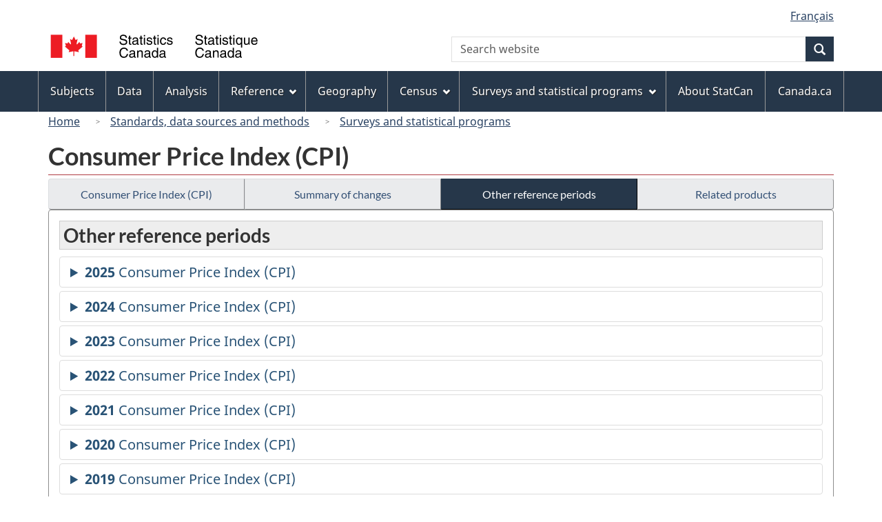

--- FILE ---
content_type: text/html
request_url: https://www23.statcan.gc.ca/imdb/p2SV.pl?Function=getInstanceList&Id=122746
body_size: 65233
content:
<!DOCTYPE html>

<!--[if lt IE 9]><html class="no-js lt-ie9" lang="en" dir="ltr"><![endif]--><!--[if gt IE 8]><!-->
<html class="no-js" lang="en" dir="ltr">
<!--<![endif]-->

<head>
<meta charset="utf-8">
<!-- Web Experience Toolkit (WET) / BoÃ®te Ã  outils de l'expÃ©rience Web (BOEW)
     wet-boew.github.io/wet-boew/License-en.htm / wet-boew.github.io/wet-boew/Licence-fr.htm -->

<title>Other reference periods - Surveys and statistical programs - Consumer Price Index &#40;CPI&#41;</title>
<meta name="description" content="List of other reference periods." />
<meta name="dcterms.creator" content="Government of Canada, Statistics Canada" />
<meta name="dcterms.title" content="Consumer Price Index (CPI)" />
<meta name="dcterms.issued" title="W3CDTF" content="2007-10-24" />
<meta name="dcterms.modified" title="W3CDTF" content="2025-11-14" />
<meta name="dcterms.subject" title="gcstc" content="none" />
<meta name="dcterms.language" title="ISO639-2" content="eng" />
<meta name="keywords" content="none" />
<meta name="STCtopic" content="Reference" />
<meta name="STCtopicID" content="4017" />
<meta name="STCsubtopic" content="Reference (general)" />
<meta name="STCsubtopicID" content="4017" />
<meta name="STCtype" content="Survey record" />
<meta content="width=device-width,initial-scale=1" name="viewport" />

<!--START css.htm -->

<meta property="dcterms:service" content="StatCan"/> 
<meta property="dcterms:accessRights" content="2"/>

<link href="/wet-boew4b/assets/favicon.ico" rel="icon" type="image/x-icon">
<link rel="stylesheet" href="/wet-boew4b/css/wet-boew.min.css">
<script src="/wet-boew4b/js/jquery.min.js"></script>

<link rel="stylesheet" href="/wet-boew4b/css/theme.min.css">
<link rel="stylesheet" href="/wet-boew4b/css/statcan.css">
<link rel="stylesheet" href="/wet-boew4b/invitation-manager/Overlay.css"> 

<noscript><link rel="stylesheet" href="/wet-boew4b/css/noscript.min.css" /></noscript>
<!-- Adobe Analytics RUN --><script src="//assets.adobedtm.com/be5dfd287373/0127575cd23a/launch-f7c3e6060667.min.js"></script>
<!-- Adobe Analytics v10 --><!--script src="//assets.adobedtm.com/be5dfd287373/8f0ead8a37e7/launch-09394abc039d.min.js"></script-->

<script>dataLayer1 = [];</script>

<!-- CustomScriptsCSSStart -->
<link rel="stylesheet" href="/wet-boew4b/imdb-templates/imdb-standards.css" />
<!-- CustomScriptsCSSEnd -->

<!--END css.htm -->

</head>

<body vocab="http://schema.org/" typeof="WebPage">

<ul id="wb-tphp">
<li class="wb-slc">
<a class="wb-sl" href="#wb-cont">Skip to main content</a>
</li>
<li class="wb-slc visible-sm visible-md visible-lg">
<a class="wb-sl" href="#wb-info">Skip to "About this site"</a>
</li>
</ul>
<header role="banner">
<div id="wb-bnr" class="container">
<section id="wb-lng" class="visible-md visible-lg text-right">
<h2 class="wb-inv">Language selection</h2>
<div class="row">
<div class="col-md-12">
<ul class="list-inline margin-bottom-none">
<li><a lang="fr" href="
/imdb/cgi-bin/change.cgi
">Fran&#231;ais</a></li>
</ul>
</div>
</div>
</section>
<div class="row">
<div class="brand col-xs-8 col-sm-9 col-md-6">
<a href="https://www.statcan.gc.ca/en/start" property="URL"><img src="/wet-boew4b/assets/sig-blk-en.svg" alt="Statistics Canada"><span class="wb-inv"> / <span lang="fr">Statistique Canada</span></span></a>
</div>
<section class="wb-mb-links col-xs-4 col-sm-3 visible-sm visible-xs" id="wb-glb-mn">
<h2>Search and menus</h2>
<ul class="list-inline text-right chvrn">
<li><a href="#mb-pnl" title="Search and menus" aria-controls="mb-pnl" class="overlay-lnk" role="button"><span class="glyphicon glyphicon-search"><span class="glyphicon glyphicon-th-list"><span class="wb-inv">Search and menus</span></span></span></a></li>
</ul>
<div id="mb-pnl"></div>
</section>

<section id="wb-srch" class="col-xs-6 text-right visible-md visible-lg">
<h2 class="wb-inv">Search</h2>
<form action="https://www.statcan.gc.ca/search/results/site-search" method="get" name="cse-search-box" role="search" class="form-inline">
<div class="form-group wb-srch-qry">
<label for="wb-srch-q" class="wb-inv">Search website</label>
<input type="hidden" name="fq" value="stclac:2" />
<input id="wb-srch-q" list="wb-srch-q-ac" class="wb-srch-q form-control" name="q" type="search" value="" size="27" maxlength="150" placeholder="Search website">
<datalist id="wb-srch-q-ac">
</datalist>
</div>
<div class="form-group submit">
<button type="submit" id="wb-srch-sub" class="btn btn-primary btn-small" name="wb-srch-sub"><span class="glyphicon-search glyphicon"></span><span class="wb-inv">Search</span></button>
</div>
</form>
</section>
</div>
</div>

<nav role="navigation" id="wb-sm" class="wb-menu visible-md visible-lg" data-trgt="mb-pnl" data-ajax-replace="/wet-boew4b/ajax/sitemenu-en.html" typeof="SiteNavigationElement">
	<div class="container nvbar">
		<h2 class="wb-inv">Topics menu</h2>
		<div class="row">
			<ul class="list-inline menu">
				<li><a href="https://www150.statcan.gc.ca/n1/en/subjects?MM=1">Subjects</a></li>
				<li><a href="https://www150.statcan.gc.ca/n1/en/type/data?MM=1">Data</a></li>
				<li><a href="https://www150.statcan.gc.ca/n1/en/type/analysis?MM=1">Analysis</a></li>
				<li><a href="https://www150.statcan.gc.ca/n1/en/type/reference?MM=1">Reference</a></li>
				<li><a href="https://www.statcan.gc.ca/en/geography?MM=1">Geography</a></li>
				<li><a href="https://www.statcan.gc.ca/en/census?MM=1">Census</a></li>
				<li><a href="https://www.statcan.gc.ca/en/surveys?MM=1">Surveys and statistical programs</a></li>
				<li><a href="https://www.statcan.gc.ca/en/about/statcan?MM=1">About StatCan</a></li>
				<li><a href="https://www.canada.ca/en.html">Canada.ca</a></li>
			</ul>
		</div>
	</div>
</nav>

<nav role="navigation" id="wb-bc" class="" property="breadcrumb">
	<div class="container">
		<div class="row">

<!-- Breadcrumb trail START-->

<ol class="breadcrumb">
<li><a href="http://www.statcan.gc.ca/start-debut-eng.html">Home</a></li>
<li><a href="https://www.statcan.gc.ca/eng/concepts/index">Standards, data sources and methods</a></li>
<li><a href="https://www23.statcan.gc.ca/imdb-bmdi/pub/indexth-eng.htm">Surveys and statistical programs</a></li>
</ol>

</div>
</div>
</nav>
</header>

<main role="main" property="mainContentOfPage" class="container">
<!-- Breadcrumb trail END-->

<h1 property="name" id="wb-cont">Consumer Price Index &#40;CPI&#41;</h1>
<div class="btn-group btn-group-justified hidden-xs hidden-print" role="group">
<a class="btn btn-default" href="https://www23.statcan.gc.ca/imdb/p2SV.pl?Function=getSurvey&amp;Id=122746">Consumer Price Index &#40;CPI&#41;</a>

<a class="btn btn-default" href="https://www23.statcan.gc.ca/imdb/p2SV.pl?Function=getMainChange&amp;Id=122746">Summary of changes</a>

<a class="btn btn-default btn-primary" href="https://www23.statcan.gc.ca/imdb/p2SV.pl?Function=getInstanceList&amp;Id=122746">Other reference periods</a>

<a class="btn btn-default" href="https://www23.statcan.gc.ca/imdb/p2SV.pl?Function=getSurveyProduct&amp;Id=122746">Related products</a>
</div>
<div class="visible-xs mrgn-bttm-sm row active-nav hidden-print">
<div class="col-xs-12"><a class="btn btn-block btn-default" href="https://www23.statcan.gc.ca/imdb/p2SV.pl?Function=getSurvey&amp;Id=122746">Consumer Price Index &#40;CPI&#41;</a></div>

<div class="col-xs-12"><a class="btn btn-block btn-default" href="https://www23.statcan.gc.ca/imdb/p2SV.pl?Function=getMainChange&amp;Id=122746">Summary of changes</a></div>

<div class="col-xs-12"><a class="btn btn-block btn-primary" href="https://www23.statcan.gc.ca/imdb/p2SV.pl?Function=getInstanceList&amp;Id=122746">Other reference periods</a></div>

<div class="col-xs-12"><a class="btn btn-block btn-default" href="https://www23.statcan.gc.ca/imdb/p2SV.pl?Function=getSurveyProduct&amp;Id=122746">Related products</a></div>
</div>


<!-- Open Content panel -->

<div class="panel panel-default mrgn-tp-0 mrgn-bttm-md">

<!-- Open body panel -->

<div class="panel-body">

<h2 class="bg-lgt-h2heading">Other reference periods</h2>
<details>
<summary><span class="wb-inv">Detailed information for</span><strong>2025</strong>  Consumer Price Index (CPI)</summary>
<ul>
<li><a href="https://www23.statcan.gc.ca/imdb/p2SV.pl?Function=getSurvey&amp;Id=1580828"><span class="wb-inv">Detailed information for </span>October 2025</a></li>
<li><a href="https://www23.statcan.gc.ca/imdb/p2SV.pl?Function=getSurvey&amp;Id=1580569"><span class="wb-inv">Detailed information for </span>September 2025</a></li>
<li><a href="https://www23.statcan.gc.ca/imdb/p2SV.pl?Function=getSurvey&amp;Id=1579904"><span class="wb-inv">Detailed information for </span>August 2025</a></li>
<li><a href="https://www23.statcan.gc.ca/imdb/p2SV.pl?Function=getSurvey&amp;Id=1578806"><span class="wb-inv">Detailed information for </span>July 2025</a></li>
<li><a href="https://www23.statcan.gc.ca/imdb/p2SV.pl?Function=getSurvey&amp;Id=1574629"><span class="wb-inv">Detailed information for </span>June 2025</a></li>
<li><a href="https://www23.statcan.gc.ca/imdb/p2SV.pl?Function=getSurvey&amp;Id=1570752"><span class="wb-inv">Detailed information for </span>May 2025</a></li>
<li><a href="https://www23.statcan.gc.ca/imdb/p2SV.pl?Function=getSurvey&amp;Id=1570502"><span class="wb-inv">Detailed information for </span>April 2025</a></li>
<li><a href="https://www23.statcan.gc.ca/imdb/p2SV.pl?Function=getSurvey&amp;Id=1568571"><span class="wb-inv">Detailed information for </span>March 2025</a></li>
<li><a href="https://www23.statcan.gc.ca/imdb/p2SV.pl?Function=getSurvey&amp;Id=1566773"><span class="wb-inv">Detailed information for </span>February 2025</a></li>
<li><a href="https://www23.statcan.gc.ca/imdb/p2SV.pl?Function=getSurvey&amp;Id=1560441"><span class="wb-inv">Detailed information for </span>January 2025</a></li>
</ul>
</details>
<details>
<summary><span class="wb-inv">Detailed information for</span><strong>2024</strong>  Consumer Price Index (CPI)</summary>
<ul>
<li><a href="https://www23.statcan.gc.ca/imdb/p2SV.pl?Function=getSurvey&amp;Id=1557259"><span class="wb-inv">Detailed information for </span>December 2024</a></li>
<li><a href="https://www23.statcan.gc.ca/imdb/p2SV.pl?Function=getSurvey&amp;Id=1552888"><span class="wb-inv">Detailed information for </span>November 2024</a></li>
<li><a href="https://www23.statcan.gc.ca/imdb/p2SV.pl?Function=getSurvey&amp;Id=1552401"><span class="wb-inv">Detailed information for </span>October 2024</a></li>
<li><a href="https://www23.statcan.gc.ca/imdb/p2SV.pl?Function=getSurvey&amp;Id=1544740"><span class="wb-inv">Detailed information for </span>September 2024</a></li>
<li><a href="https://www23.statcan.gc.ca/imdb/p2SV.pl?Function=getSurvey&amp;Id=1544690"><span class="wb-inv">Detailed information for </span>August 2024</a></li>
<li><a href="https://www23.statcan.gc.ca/imdb/p2SV.pl?Function=getSurvey&amp;Id=1544292"><span class="wb-inv">Detailed information for </span>July 2024</a></li>
<li><a href="https://www23.statcan.gc.ca/imdb/p2SV.pl?Function=getSurvey&amp;Id=1542874"><span class="wb-inv">Detailed information for </span>June 2024</a></li>
<li><a href="https://www23.statcan.gc.ca/imdb/p2SV.pl?Function=getSurvey&amp;Id=1542012"><span class="wb-inv">Detailed information for </span>May 2024</a></li>
<li><a href="https://www23.statcan.gc.ca/imdb/p2SV.pl?Function=getSurvey&amp;Id=1541606"><span class="wb-inv">Detailed information for </span>April 2024</a></li>
<li><a href="https://www23.statcan.gc.ca/imdb/p2SV.pl?Function=getSurvey&amp;Id=1539994"><span class="wb-inv">Detailed information for </span>March 2024</a></li>
<li><a href="https://www23.statcan.gc.ca/imdb/p2SV.pl?Function=getSurvey&amp;Id=1537638"><span class="wb-inv">Detailed information for </span>February 2024</a></li>
<li><a href="https://www23.statcan.gc.ca/imdb/p2SV.pl?Function=getSurvey&amp;Id=1535779"><span class="wb-inv">Detailed information for </span>January 2024</a></li>
</ul>
</details>
<details>
<summary><span class="wb-inv">Detailed information for</span><strong>2023</strong>  Consumer Price Index (CPI)</summary>
<ul>
<li><a href="https://www23.statcan.gc.ca/imdb/p2SV.pl?Function=getSurvey&amp;Id=1534294"><span class="wb-inv">Detailed information for </span>December 2023</a></li>
<li><a href="https://www23.statcan.gc.ca/imdb/p2SV.pl?Function=getSurvey&amp;Id=1531785"><span class="wb-inv">Detailed information for </span>November 2023</a></li>
<li><a href="https://www23.statcan.gc.ca/imdb/p2SV.pl?Function=getSurvey&amp;Id=1530615"><span class="wb-inv">Detailed information for </span>October 2023</a></li>
<li><a href="https://www23.statcan.gc.ca/imdb/p2SV.pl?Function=getSurvey&amp;Id=1529473"><span class="wb-inv">Detailed information for </span>September 2023</a></li>
<li><a href="https://www23.statcan.gc.ca/imdb/p2SV.pl?Function=getSurvey&amp;Id=1528626"><span class="wb-inv">Detailed information for </span>August 2023</a></li>
<li><a href="https://www23.statcan.gc.ca/imdb/p2SV.pl?Function=getSurvey&amp;Id=1524634"><span class="wb-inv">Detailed information for </span>July 2023</a></li>
<li><a href="https://www23.statcan.gc.ca/imdb/p2SV.pl?Function=getSurvey&amp;Id=1522285"><span class="wb-inv">Detailed information for </span>June 2023</a></li>
<li><a href="https://www23.statcan.gc.ca/imdb/p2SV.pl?Function=getSurvey&amp;Id=1519579"><span class="wb-inv">Detailed information for </span>May 2023</a></li>
<li><a href="https://www23.statcan.gc.ca/imdb/p2SV.pl?Function=getSurvey&amp;Id=1517063"><span class="wb-inv">Detailed information for </span>April 2023</a></li>
<li><a href="https://www23.statcan.gc.ca/imdb/p2SV.pl?Function=getSurvey&amp;Id=1516333"><span class="wb-inv">Detailed information for </span>March 2023</a></li>
<li><a href="https://www23.statcan.gc.ca/imdb/p2SV.pl?Function=getSurvey&amp;Id=1510711"><span class="wb-inv">Detailed information for </span>February 2023</a></li>
<li><a href="https://www23.statcan.gc.ca/imdb/p2SV.pl?Function=getSurvey&amp;Id=1504472"><span class="wb-inv">Detailed information for </span>January 2023</a></li>
</ul>
</details>
<details>
<summary><span class="wb-inv">Detailed information for</span><strong>2022</strong>  Consumer Price Index (CPI)</summary>
<ul>
<li><a href="https://www23.statcan.gc.ca/imdb/p2SV.pl?Function=getSurvey&amp;Id=1500527"><span class="wb-inv">Detailed information for </span>December 2022</a></li>
<li><a href="https://www23.statcan.gc.ca/imdb/p2SV.pl?Function=getSurvey&amp;Id=1495910"><span class="wb-inv">Detailed information for </span>November 2022</a></li>
<li><a href="https://www23.statcan.gc.ca/imdb/p2SV.pl?Function=getSurvey&amp;Id=1492272"><span class="wb-inv">Detailed information for </span>October 2022</a></li>
<li><a href="https://www23.statcan.gc.ca/imdb/p2SV.pl?Function=getSurvey&amp;Id=1482739"><span class="wb-inv">Detailed information for </span>September 2022</a></li>
<li><a href="https://www23.statcan.gc.ca/imdb/p2SV.pl?Function=getSurvey&amp;Id=1451845"><span class="wb-inv">Detailed information for </span>August 2022</a></li>
<li><a href="https://www23.statcan.gc.ca/imdb/p2SV.pl?Function=getSurvey&amp;Id=1431907"><span class="wb-inv">Detailed information for </span>July 2022</a></li>
<li><a href="https://www23.statcan.gc.ca/imdb/p2SV.pl?Function=getSurvey&amp;Id=1408815"><span class="wb-inv">Detailed information for </span>June 2022</a></li>
<li><a href="https://www23.statcan.gc.ca/imdb/p2SV.pl?Function=getSurvey&amp;Id=1404731"><span class="wb-inv">Detailed information for </span>May 2022</a></li>
<li><a href="https://www23.statcan.gc.ca/imdb/p2SV.pl?Function=getSurvey&amp;Id=1400668"><span class="wb-inv">Detailed information for </span>April 2022</a></li>
<li><a href="https://www23.statcan.gc.ca/imdb/p2SV.pl?Function=getSurvey&amp;Id=1393564"><span class="wb-inv">Detailed information for </span>March 2022</a></li>
<li><a href="https://www23.statcan.gc.ca/imdb/p2SV.pl?Function=getSurvey&amp;Id=1381327"><span class="wb-inv">Detailed information for </span>February 2022</a></li>
<li><a href="https://www23.statcan.gc.ca/imdb/p2SV.pl?Function=getSurvey&amp;Id=1373191"><span class="wb-inv">Detailed information for </span>January 2022</a></li>
</ul>
</details>
<details>
<summary><span class="wb-inv">Detailed information for</span><strong>2021</strong>  Consumer Price Index (CPI)</summary>
<ul>
<li><a href="https://www23.statcan.gc.ca/imdb/p2SV.pl?Function=getSurvey&amp;Id=1369672"><span class="wb-inv">Detailed information for </span>December 2021</a></li>
<li><a href="https://www23.statcan.gc.ca/imdb/p2SV.pl?Function=getSurvey&amp;Id=1330342"><span class="wb-inv">Detailed information for </span>November 2021</a></li>
<li><a href="https://www23.statcan.gc.ca/imdb/p2SV.pl?Function=getSurvey&amp;Id=1329368"><span class="wb-inv">Detailed information for </span>October 2021</a></li>
<li><a href="https://www23.statcan.gc.ca/imdb/p2SV.pl?Function=getSurvey&amp;Id=1326755"><span class="wb-inv">Detailed information for </span>September 2021</a></li>
<li><a href="https://www23.statcan.gc.ca/imdb/p2SV.pl?Function=getSurvey&amp;Id=1322423"><span class="wb-inv">Detailed information for </span>August 2021</a></li>
<li><a href="https://www23.statcan.gc.ca/imdb/p2SV.pl?Function=getSurvey&amp;Id=1317325"><span class="wb-inv">Detailed information for </span>July 2021</a></li>
<li><a href="https://www23.statcan.gc.ca/imdb/p2SV.pl?Function=getSurvey&amp;Id=1315675"><span class="wb-inv">Detailed information for </span>June 2021</a></li>
<li><a href="https://www23.statcan.gc.ca/imdb/p2SV.pl?Function=getSurvey&amp;Id=1314014"><span class="wb-inv">Detailed information for </span>May 2021</a></li>
<li><a href="https://www23.statcan.gc.ca/imdb/p2SV.pl?Function=getSurvey&amp;Id=1312759"><span class="wb-inv">Detailed information for </span>April 2021</a></li>
<li><a href="https://www23.statcan.gc.ca/imdb/p2SV.pl?Function=getSurvey&amp;Id=1310429"><span class="wb-inv">Detailed information for </span>March 2021</a></li>
<li><a href="https://www23.statcan.gc.ca/imdb/p2SV.pl?Function=getSurvey&amp;Id=1305346"><span class="wb-inv">Detailed information for </span>February 2021</a></li>
<li><a href="https://www23.statcan.gc.ca/imdb/p2SV.pl?Function=getSurvey&amp;Id=1301514"><span class="wb-inv">Detailed information for </span>January 2021</a></li>
</ul>
</details>
<details>
<summary><span class="wb-inv">Detailed information for</span><strong>2020</strong>  Consumer Price Index (CPI)</summary>
<ul>
<li><a href="https://www23.statcan.gc.ca/imdb/p2SV.pl?Function=getSurvey&amp;Id=1296825"><span class="wb-inv">Detailed information for </span>December 2020</a></li>
<li><a href="https://www23.statcan.gc.ca/imdb/p2SV.pl?Function=getSurvey&amp;Id=1293141"><span class="wb-inv">Detailed information for </span>November 2020</a></li>
<li><a href="https://www23.statcan.gc.ca/imdb/p2SV.pl?Function=getSurvey&amp;Id=1290807"><span class="wb-inv">Detailed information for </span>October 2020</a></li>
<li><a href="https://www23.statcan.gc.ca/imdb/p2SV.pl?Function=getSurvey&amp;Id=1288388"><span class="wb-inv">Detailed information for </span>September 2020</a></li>
<li><a href="https://www23.statcan.gc.ca/imdb/p2SV.pl?Function=getSurvey&amp;Id=1287711"><span class="wb-inv">Detailed information for </span>August 2020</a></li>
<li><a href="https://www23.statcan.gc.ca/imdb/p2SV.pl?Function=getSurvey&amp;Id=1285694"><span class="wb-inv">Detailed information for </span>July 2020</a></li>
<li><a href="https://www23.statcan.gc.ca/imdb/p2SV.pl?Function=getSurvey&amp;Id=1284341"><span class="wb-inv">Detailed information for </span>June 2020</a></li>
<li><a href="https://www23.statcan.gc.ca/imdb/p2SV.pl?Function=getSurvey&amp;Id=1281781"><span class="wb-inv">Detailed information for </span>May 2020</a></li>
<li><a href="https://www23.statcan.gc.ca/imdb/p2SV.pl?Function=getSurvey&amp;Id=1280702"><span class="wb-inv">Detailed information for </span>April 2020</a></li>
<li><a href="https://www23.statcan.gc.ca/imdb/p2SV.pl?Function=getSurvey&amp;Id=1280699"><span class="wb-inv">Detailed information for </span>March 2020</a></li>
<li><a href="https://www23.statcan.gc.ca/imdb/p2SV.pl?Function=getSurvey&amp;Id=1280229"><span class="wb-inv">Detailed information for </span>February 2020</a></li>
<li><a href="https://www23.statcan.gc.ca/imdb/p2SV.pl?Function=getSurvey&amp;Id=1276119"><span class="wb-inv">Detailed information for </span>January 2020</a></li>
</ul>
</details>
<details>
<summary><span class="wb-inv">Detailed information for</span><strong>2019</strong>  Consumer Price Index (CPI)</summary>
<ul>
<li><a href="https://www23.statcan.gc.ca/imdb/p2SV.pl?Function=getSurvey&amp;Id=1272843"><span class="wb-inv">Detailed information for </span>December 2019</a></li>
<li><a href="https://www23.statcan.gc.ca/imdb/p2SV.pl?Function=getSurvey&amp;Id=1261743"><span class="wb-inv">Detailed information for </span>November 2019</a></li>
<li><a href="https://www23.statcan.gc.ca/imdb/p2SV.pl?Function=getSurvey&amp;Id=1260643"><span class="wb-inv">Detailed information for </span>October 2019</a></li>
<li><a href="https://www23.statcan.gc.ca/imdb/p2SV.pl?Function=getSurvey&amp;Id=1256225"><span class="wb-inv">Detailed information for </span>September 2019</a></li>
<li><a href="https://www23.statcan.gc.ca/imdb/p2SV.pl?Function=getSurvey&amp;Id=1255153"><span class="wb-inv">Detailed information for </span>August 2019</a></li>
<li><a href="https://www23.statcan.gc.ca/imdb/p2SV.pl?Function=getSurvey&amp;Id=1251645"><span class="wb-inv">Detailed information for </span>July 2019</a></li>
<li><a href="https://www23.statcan.gc.ca/imdb/p2SV.pl?Function=getSurvey&amp;Id=1250709"><span class="wb-inv">Detailed information for </span>June 2019</a></li>
<li><a href="https://www23.statcan.gc.ca/imdb/p2SV.pl?Function=getSurvey&amp;Id=1244297"><span class="wb-inv">Detailed information for </span>May 2019</a></li>
<li><a href="https://www23.statcan.gc.ca/imdb/p2SV.pl?Function=getSurvey&amp;Id=1243258"><span class="wb-inv">Detailed information for </span>April 2019</a></li>
<li><a href="https://www23.statcan.gc.ca/imdb/p2SV.pl?Function=getSurvey&amp;Id=1239418"><span class="wb-inv">Detailed information for </span>March 2019</a></li>
<li><a href="https://www23.statcan.gc.ca/imdb/p2SV.pl?Function=getSurvey&amp;Id=1234874"><span class="wb-inv">Detailed information for </span>February 2019</a></li>
<li><a href="https://www23.statcan.gc.ca/imdb/p2SV.pl?Function=getSurvey&amp;Id=1228086"><span class="wb-inv">Detailed information for </span>January 2019</a></li>
</ul>
</details>
<details>
<summary><span class="wb-inv">Detailed information for</span><strong>2018</strong>  Consumer Price Index (CPI)</summary>
<ul>
<li><a href="https://www23.statcan.gc.ca/imdb/p2SV.pl?Function=getSurvey&amp;Id=1212106"><span class="wb-inv">Detailed information for </span>December 2018</a></li>
<li><a href="https://www23.statcan.gc.ca/imdb/p2SV.pl?Function=getSurvey&amp;Id=1208969"><span class="wb-inv">Detailed information for </span>November 2018</a></li>
<li><a href="https://www23.statcan.gc.ca/imdb/p2SV.pl?Function=getSurvey&amp;Id=1202437"><span class="wb-inv">Detailed information for </span>October 2018</a></li>
<li><a href="https://www23.statcan.gc.ca/imdb/p2SV.pl?Function=getSurvey&amp;Id=1200442"><span class="wb-inv">Detailed information for </span>September 2018</a></li>
<li><a href="https://www23.statcan.gc.ca/imdb/p2SV.pl?Function=getSurvey&amp;Id=1196399"><span class="wb-inv">Detailed information for </span>August 2018</a></li>
<li><a href="https://www23.statcan.gc.ca/imdb/p2SV.pl?Function=getSurvey&amp;Id=1181485"><span class="wb-inv">Detailed information for </span>July 2018</a></li>
<li><a href="https://www23.statcan.gc.ca/imdb/p2SV.pl?Function=getSurvey&amp;Id=840162"><span class="wb-inv">Detailed information for </span>June 2018</a></li>
<li><a href="https://www23.statcan.gc.ca/imdb/p2SV.pl?Function=getSurvey&amp;Id=794860"><span class="wb-inv">Detailed information for </span>May 2018</a></li>
<li><a href="https://www23.statcan.gc.ca/imdb/p2SV.pl?Function=getSurvey&amp;Id=793216"><span class="wb-inv">Detailed information for </span>April 2018</a></li>
<li><a href="https://www23.statcan.gc.ca/imdb/p2SV.pl?Function=getSurvey&amp;Id=507205"><span class="wb-inv">Detailed information for </span>March 2018</a></li>
<li><a href="https://www23.statcan.gc.ca/imdb/p2SV.pl?Function=getSurvey&amp;Id=498102"><span class="wb-inv">Detailed information for </span>February 2018</a></li>
<li><a href="https://www23.statcan.gc.ca/imdb/p2SV.pl?Function=getSurvey&amp;Id=490783"><span class="wb-inv">Detailed information for </span>January 2018</a></li>
</ul>
</details>
<details>
<summary><span class="wb-inv">Detailed information for</span><strong>2017</strong>  Consumer Price Index (CPI)</summary>
<ul>
<li><a href="https://www23.statcan.gc.ca/imdb/p2SV.pl?Function=getSurvey&amp;Id=452751"><span class="wb-inv">Detailed information for </span>December 2017</a></li>
<li><a href="https://www23.statcan.gc.ca/imdb/p2SV.pl?Function=getSurvey&amp;Id=426169"><span class="wb-inv">Detailed information for </span>November 2017</a></li>
<li><a href="https://www23.statcan.gc.ca/imdb/p2SV.pl?Function=getSurvey&amp;Id=419132"><span class="wb-inv">Detailed information for </span>October 2017</a></li>
<li><a href="https://www23.statcan.gc.ca/imdb/p2SV.pl?Function=getSurvey&amp;Id=413004"><span class="wb-inv">Detailed information for </span>September 2017</a></li>
<li><a href="https://www23.statcan.gc.ca/imdb/p2SV.pl?Function=getSurvey&amp;Id=393892"><span class="wb-inv">Detailed information for </span>August 2017</a></li>
<li><a href="https://www23.statcan.gc.ca/imdb/p2SV.pl?Function=getSurvey&amp;Id=388237"><span class="wb-inv">Detailed information for </span>July 2017</a></li>
<li><a href="https://www23.statcan.gc.ca/imdb/p2SV.pl?Function=getSurvey&amp;Id=382759"><span class="wb-inv">Detailed information for </span>June 2017</a></li>
<li><a href="https://www23.statcan.gc.ca/imdb/p2SV.pl?Function=getSurvey&amp;Id=380473"><span class="wb-inv">Detailed information for </span>May 2017</a></li>
<li><a href="https://www23.statcan.gc.ca/imdb/p2SV.pl?Function=getSurvey&amp;Id=375014"><span class="wb-inv">Detailed information for </span>April 2017</a></li>
<li><a href="https://www23.statcan.gc.ca/imdb/p2SV.pl?Function=getSurvey&amp;Id=370943"><span class="wb-inv">Detailed information for </span>March 2017</a></li>
<li><a href="https://www23.statcan.gc.ca/imdb/p2SV.pl?Function=getSurvey&amp;Id=362584"><span class="wb-inv">Detailed information for </span>February 2017</a></li>
<li><a href="https://www23.statcan.gc.ca/imdb/p2SV.pl?Function=getSurvey&amp;Id=349880"><span class="wb-inv">Detailed information for </span>January 2017</a></li>
</ul>
</details>
<details>
<summary><span class="wb-inv">Detailed information for</span><strong>2016</strong>  Consumer Price Index (CPI)</summary>
<ul>
<li><a href="https://www23.statcan.gc.ca/imdb/p2SV.pl?Function=getSurvey&amp;Id=333425"><span class="wb-inv">Detailed information for </span>December 2016</a></li>
<li><a href="https://www23.statcan.gc.ca/imdb/p2SV.pl?Function=getSurvey&amp;Id=323410"><span class="wb-inv">Detailed information for </span>November 2016</a></li>
<li><a href="https://www23.statcan.gc.ca/imdb/p2SV.pl?Function=getSurvey&amp;Id=321185"><span class="wb-inv">Detailed information for </span>October 2016</a></li>
<li><a href="https://www23.statcan.gc.ca/imdb/p2SV.pl?Function=getSurvey&amp;Id=318055"><span class="wb-inv">Detailed information for </span>September 2016</a></li>
<li><a href="https://www23.statcan.gc.ca/imdb/p2SV.pl?Function=getSurvey&amp;Id=313965"><span class="wb-inv">Detailed information for </span>August 2016</a></li>
<li><a href="https://www23.statcan.gc.ca/imdb/p2SV.pl?Function=getSurvey&amp;Id=307321"><span class="wb-inv">Detailed information for </span>July 2016</a></li>
<li><a href="https://www23.statcan.gc.ca/imdb/p2SV.pl?Function=getSurvey&amp;Id=305655"><span class="wb-inv">Detailed information for </span>June 2016</a></li>
<li><a href="https://www23.statcan.gc.ca/imdb/p2SV.pl?Function=getSurvey&amp;Id=300816"><span class="wb-inv">Detailed information for </span>May 2016</a></li>
<li><a href="https://www23.statcan.gc.ca/imdb/p2SV.pl?Function=getSurvey&amp;Id=299277"><span class="wb-inv">Detailed information for </span>April 2016</a></li>
<li><a href="https://www23.statcan.gc.ca/imdb/p2SV.pl?Function=getSurvey&amp;Id=295515"><span class="wb-inv">Detailed information for </span>March 2016</a></li>
<li><a href="https://www23.statcan.gc.ca/imdb/p2SV.pl?Function=getSurvey&amp;Id=285184"><span class="wb-inv">Detailed information for </span>February 2016</a></li>
<li><a href="https://www23.statcan.gc.ca/imdb/p2SV.pl?Function=getSurvey&amp;Id=265126"><span class="wb-inv">Detailed information for </span>January 2016</a></li>
</ul>
</details>
<details>
<summary><span class="wb-inv">Detailed information for</span><strong>2015</strong>  Consumer Price Index (CPI)</summary>
<ul>
<li><a href="https://www23.statcan.gc.ca/imdb/p2SV.pl?Function=getSurvey&amp;Id=265125"><span class="wb-inv">Detailed information for </span>December 2015</a></li>
<li><a href="https://www23.statcan.gc.ca/imdb/p2SV.pl?Function=getSurvey&amp;Id=257835"><span class="wb-inv">Detailed information for </span>November 2015</a></li>
<li><a href="https://www23.statcan.gc.ca/imdb/p2SV.pl?Function=getSurvey&amp;Id=252349"><span class="wb-inv">Detailed information for </span>October 2015</a></li>
<li><a href="https://www23.statcan.gc.ca/imdb/p2SV.pl?Function=getSurvey&amp;Id=250656"><span class="wb-inv">Detailed information for </span>September 2015</a></li>
<li><a href="https://www23.statcan.gc.ca/imdb/p2SV.pl?Function=getSurvey&amp;Id=248517"><span class="wb-inv">Detailed information for </span>August 2015</a></li>
<li><a href="https://www23.statcan.gc.ca/imdb/p2SV.pl?Function=getSurvey&amp;Id=221820"><span class="wb-inv">Detailed information for </span>July 2015</a></li>
<li><a href="https://www23.statcan.gc.ca/imdb/p2SV.pl?Function=getSurvey&amp;Id=221819"><span class="wb-inv">Detailed information for </span>June 2015</a></li>
<li><a href="https://www23.statcan.gc.ca/imdb/p2SV.pl?Function=getSurvey&amp;Id=221818"><span class="wb-inv">Detailed information for </span>May 2015</a></li>
<li><a href="https://www23.statcan.gc.ca/imdb/p2SV.pl?Function=getSurvey&amp;Id=221817"><span class="wb-inv">Detailed information for </span>April 2015</a></li>
<li><a href="https://www23.statcan.gc.ca/imdb/p2SV.pl?Function=getSurvey&amp;Id=221816"><span class="wb-inv">Detailed information for </span>March 2015</a></li>
<li><a href="https://www23.statcan.gc.ca/imdb/p2SV.pl?Function=getSurvey&amp;Id=213189"><span class="wb-inv">Detailed information for </span>February 2015</a></li>
<li><a href="https://www23.statcan.gc.ca/imdb/p2SV.pl?Function=getSurvey&amp;Id=213188"><span class="wb-inv">Detailed information for </span>January 2015</a></li>
</ul>
</details>
<details>
<summary><span class="wb-inv">Detailed information for</span><strong>2014</strong>  Consumer Price Index (CPI)</summary>
<ul>
<li><a href="https://www23.statcan.gc.ca/imdb/p2SV.pl?Function=getSurvey&amp;Id=213187"><span class="wb-inv">Detailed information for </span>December 2014</a></li>
<li><a href="https://www23.statcan.gc.ca/imdb/p2SV.pl?Function=getSurvey&amp;Id=204203"><span class="wb-inv">Detailed information for </span>November 2014</a></li>
<li><a href="https://www23.statcan.gc.ca/imdb/p2SV.pl?Function=getSurvey&amp;Id=201810"><span class="wb-inv">Detailed information for </span>October 2014</a></li>
<li><a href="https://www23.statcan.gc.ca/imdb/p2SV.pl?Function=getSurvey&amp;Id=198591"><span class="wb-inv">Detailed information for </span>September 2014</a></li>
<li><a href="https://www23.statcan.gc.ca/imdb/p2SV.pl?Function=getSurvey&amp;Id=186129"><span class="wb-inv">Detailed information for </span>August 2014</a></li>
<li><a href="https://www23.statcan.gc.ca/imdb/p2SV.pl?Function=getSurvey&amp;Id=184231"><span class="wb-inv">Detailed information for </span>July 2014</a></li>
<li><a href="https://www23.statcan.gc.ca/imdb/p2SV.pl?Function=getSurvey&amp;Id=181794"><span class="wb-inv">Detailed information for </span>June 2014</a></li>
<li><a href="https://www23.statcan.gc.ca/imdb/p2SV.pl?Function=getSurvey&amp;Id=163948"><span class="wb-inv">Detailed information for </span>May 2014</a></li>
<li><a href="https://www23.statcan.gc.ca/imdb/p2SV.pl?Function=getSurvey&amp;Id=161018"><span class="wb-inv">Detailed information for </span>April 2014</a></li>
<li><a href="https://www23.statcan.gc.ca/imdb/p2SV.pl?Function=getSurvey&amp;Id=152568"><span class="wb-inv">Detailed information for </span>March 2014</a></li>
<li><a href="https://www23.statcan.gc.ca/imdb/p2SV.pl?Function=getSurvey&amp;Id=151747"><span class="wb-inv">Detailed information for </span>February 2014</a></li>
<li><a href="https://www23.statcan.gc.ca/imdb/p2SV.pl?Function=getSurvey&amp;Id=150152"><span class="wb-inv">Detailed information for </span>January 2014</a></li>
</ul>
</details>
<details>
<summary><span class="wb-inv">Detailed information for</span><strong>2013</strong>  Consumer Price Index (CPI)</summary>
<ul>
<li><a href="https://www23.statcan.gc.ca/imdb/p2SV.pl?Function=getSurvey&amp;Id=149351"><span class="wb-inv">Detailed information for </span>December 2013</a></li>
<li><a href="https://www23.statcan.gc.ca/imdb/p2SV.pl?Function=getSurvey&amp;Id=148039"><span class="wb-inv">Detailed information for </span>November 2013</a></li>
<li><a href="https://www23.statcan.gc.ca/imdb/p2SV.pl?Function=getSurvey&amp;Id=146756"><span class="wb-inv">Detailed information for </span>October 2013</a></li>
<li><a href="https://www23.statcan.gc.ca/imdb/p2SV.pl?Function=getSurvey&amp;Id=145348"><span class="wb-inv">Detailed information for </span>September 2013</a></li>
<li><a href="https://www23.statcan.gc.ca/imdb/p2SV.pl?Function=getSurvey&amp;Id=144381"><span class="wb-inv">Detailed information for </span>August 2013</a></li>
<li><a href="https://www23.statcan.gc.ca/imdb/p2SV.pl?Function=getSurvey&amp;Id=143857"><span class="wb-inv">Detailed information for </span>July 2013</a></li>
<li><a href="https://www23.statcan.gc.ca/imdb/p2SV.pl?Function=getSurvey&amp;Id=141535"><span class="wb-inv">Detailed information for </span>June 2013</a></li>
<li><a href="https://www23.statcan.gc.ca/imdb/p2SV.pl?Function=getSurvey&amp;Id=141067"><span class="wb-inv">Detailed information for </span>May 2013</a></li>
<li><a href="https://www23.statcan.gc.ca/imdb/p2SV.pl?Function=getSurvey&amp;Id=138266"><span class="wb-inv">Detailed information for </span>April 2013</a></li>
<li><a href="https://www23.statcan.gc.ca/imdb/p2SV.pl?Function=getSurvey&amp;Id=138265"><span class="wb-inv">Detailed information for </span>March 2013</a></li>
<li><a href="https://www23.statcan.gc.ca/imdb/p2SV.pl?Function=getSurvey&amp;Id=137998"><span class="wb-inv">Detailed information for </span>February 2013</a></li>
<li><a href="https://www23.statcan.gc.ca/imdb/p2SV.pl?Function=getSurvey&amp;Id=137683"><span class="wb-inv">Detailed information for </span>January 2013</a></li>
</ul>
</details>
<details>
<summary><span class="wb-inv">Detailed information for</span><strong>2012</strong>  Consumer Price Index (CPI)</summary>
<ul>
<li><a href="https://www23.statcan.gc.ca/imdb/p2SV.pl?Function=getSurvey&amp;Id=136887"><span class="wb-inv">Detailed information for </span>December 2012</a></li>
<li><a href="https://www23.statcan.gc.ca/imdb/p2SV.pl?Function=getSurvey&amp;Id=136402"><span class="wb-inv">Detailed information for </span>November 2012</a></li>
<li><a href="https://www23.statcan.gc.ca/imdb/p2SV.pl?Function=getSurvey&amp;Id=135893"><span class="wb-inv">Detailed information for </span>October 2012</a></li>
<li><a href="https://www23.statcan.gc.ca/imdb/p2SV.pl?Function=getSurvey&amp;Id=133146"><span class="wb-inv">Detailed information for </span>September 2012</a></li>
<li><a href="https://www23.statcan.gc.ca/imdb/p2SV.pl?Function=getSurvey&amp;Id=133145"><span class="wb-inv">Detailed information for </span>August 2012</a></li>
<li><a href="https://www23.statcan.gc.ca/imdb/p2SV.pl?Function=getSurvey&amp;Id=132862"><span class="wb-inv">Detailed information for </span>July 2012</a></li>
<li><a href="https://www23.statcan.gc.ca/imdb/p2SV.pl?Function=getSurvey&amp;Id=132490"><span class="wb-inv">Detailed information for </span>June 2012</a></li>
<li><a href="https://www23.statcan.gc.ca/imdb/p2SV.pl?Function=getSurvey&amp;Id=131628"><span class="wb-inv">Detailed information for </span>May 2012</a></li>
<li><a href="https://www23.statcan.gc.ca/imdb/p2SV.pl?Function=getSurvey&amp;Id=130403"><span class="wb-inv">Detailed information for </span>April 2012</a></li>
<li><a href="https://www23.statcan.gc.ca/imdb/p2SV.pl?Function=getSurvey&amp;Id=129597"><span class="wb-inv">Detailed information for </span>March 2012</a></li>
<li><a href="https://www23.statcan.gc.ca/imdb/p2SV.pl?Function=getSurvey&amp;Id=128836"><span class="wb-inv">Detailed information for </span>February 2012</a></li>
<li><a href="https://www23.statcan.gc.ca/imdb/p2SV.pl?Function=getSurvey&amp;Id=127223"><span class="wb-inv">Detailed information for </span>January 2012</a></li>
</ul>
</details>
<details>
<summary><span class="wb-inv">Detailed information for</span><strong>2011</strong>  Consumer Price Index (CPI)</summary>
<ul>
<li><a href="https://www23.statcan.gc.ca/imdb/p2SV.pl?Function=getSurvey&amp;Id=122746"><span class="wb-inv">Detailed information for </span>December 2011</a></li>
<li><a href="https://www23.statcan.gc.ca/imdb/p2SV.pl?Function=getSurvey&amp;Id=121972"><span class="wb-inv">Detailed information for </span>November 2011</a></li>
<li><a href="https://www23.statcan.gc.ca/imdb/p2SV.pl?Function=getSurvey&amp;Id=113656"><span class="wb-inv">Detailed information for </span>October 2011</a></li>
<li><a href="https://www23.statcan.gc.ca/imdb/p2SV.pl?Function=getSurvey&amp;Id=113655"><span class="wb-inv">Detailed information for </span>September 2011</a></li>
<li><a href="https://www23.statcan.gc.ca/imdb/p2SV.pl?Function=getSurvey&amp;Id=113654"><span class="wb-inv">Detailed information for </span>August 2011</a></li>
<li><a href="https://www23.statcan.gc.ca/imdb/p2SV.pl?Function=getSurvey&amp;Id=113649"><span class="wb-inv">Detailed information for </span>July 2011</a></li>
<li><a href="https://www23.statcan.gc.ca/imdb/p2SV.pl?Function=getSurvey&amp;Id=113621"><span class="wb-inv">Detailed information for </span>June 2011</a></li>
<li><a href="https://www23.statcan.gc.ca/imdb/p2SV.pl?Function=getSurvey&amp;Id=108269"><span class="wb-inv">Detailed information for </span>May 2011</a></li>
<li><a href="https://www23.statcan.gc.ca/imdb/p2SV.pl?Function=getSurvey&amp;Id=108267"><span class="wb-inv">Detailed information for </span>April 2011</a></li>
<li><a href="https://www23.statcan.gc.ca/imdb/p2SV.pl?Function=getSurvey&amp;Id=107622"><span class="wb-inv">Detailed information for </span>March 2011</a></li>
<li><a href="https://www23.statcan.gc.ca/imdb/p2SV.pl?Function=getSurvey&amp;Id=105755"><span class="wb-inv">Detailed information for </span>February 2011</a></li>
<li><a href="https://www23.statcan.gc.ca/imdb/p2SV.pl?Function=getSurvey&amp;Id=102391"><span class="wb-inv">Detailed information for </span>January 2011</a></li>
</ul>
</details>
<details>
<summary><span class="wb-inv">Detailed information for</span><strong>2010</strong>  Consumer Price Index (CPI)</summary>
<ul>
<li><a href="https://www23.statcan.gc.ca/imdb/p2SV.pl?Function=getSurvey&amp;Id=97662"><span class="wb-inv">Detailed information for </span>December 2010</a></li>
<li><a href="https://www23.statcan.gc.ca/imdb/p2SV.pl?Function=getSurvey&amp;Id=96969"><span class="wb-inv">Detailed information for </span>November 2010</a></li>
<li><a href="https://www23.statcan.gc.ca/imdb/p2SV.pl?Function=getSurvey&amp;Id=95557"><span class="wb-inv">Detailed information for </span>October 2010</a></li>
<li><a href="https://www23.statcan.gc.ca/imdb/p2SV.pl?Function=getSurvey&amp;Id=87918"><span class="wb-inv">Detailed information for </span>September 2010</a></li>
<li><a href="https://www23.statcan.gc.ca/imdb/p2SV.pl?Function=getSurvey&amp;Id=87182"><span class="wb-inv">Detailed information for </span>August 2010</a></li>
<li><a href="https://www23.statcan.gc.ca/imdb/p2SV.pl?Function=getSurvey&amp;Id=84718"><span class="wb-inv">Detailed information for </span>July 2010</a></li>
<li><a href="https://www23.statcan.gc.ca/imdb/p2SV.pl?Function=getSurvey&amp;Id=81599"><span class="wb-inv">Detailed information for </span>June 2010</a></li>
<li><a href="https://www23.statcan.gc.ca/imdb/p2SV.pl?Function=getSurvey&amp;Id=80265"><span class="wb-inv">Detailed information for </span>May 2010</a></li>
<li><a href="https://www23.statcan.gc.ca/imdb/p2SV.pl?Function=getSurvey&amp;Id=75415"><span class="wb-inv">Detailed information for </span>April 2010</a></li>
<li><a href="https://www23.statcan.gc.ca/imdb/p2SV.pl?Function=getSurvey&amp;Id=68400"><span class="wb-inv">Detailed information for </span>March 2010</a></li>
<li><a href="https://www23.statcan.gc.ca/imdb/p2SV.pl?Function=getSurvey&amp;Id=65650"><span class="wb-inv">Detailed information for </span>February 2010</a></li>
<li><a href="https://www23.statcan.gc.ca/imdb/p2SV.pl?Function=getSurvey&amp;Id=65012"><span class="wb-inv">Detailed information for </span>January 2010</a></li>
</ul>
</details>
<details>
<summary><span class="wb-inv">Detailed information for</span><strong>2009</strong>  Consumer Price Index (CPI)</summary>
<ul>
<li><a href="https://www23.statcan.gc.ca/imdb/p2SV.pl?Function=getSurvey&amp;Id=64454"><span class="wb-inv">Detailed information for </span>December 2009</a></li>
<li><a href="https://www23.statcan.gc.ca/imdb/p2SV.pl?Function=getSurvey&amp;Id=62612"><span class="wb-inv">Detailed information for </span>November 2009</a></li>
<li><a href="https://www23.statcan.gc.ca/imdb/p2SV.pl?Function=getSurvey&amp;Id=61827"><span class="wb-inv">Detailed information for </span>October 2009</a></li>
<li><a href="https://www23.statcan.gc.ca/imdb/p2SV.pl?Function=getSurvey&amp;Id=61059"><span class="wb-inv">Detailed information for </span>September 2009</a></li>
<li><a href="https://www23.statcan.gc.ca/imdb/p2SV.pl?Function=getSurvey&amp;Id=60158"><span class="wb-inv">Detailed information for </span>August 2009</a></li>
<li><a href="https://www23.statcan.gc.ca/imdb/p2SV.pl?Function=getSurvey&amp;Id=58921"><span class="wb-inv">Detailed information for </span>July 2009</a></li>
<li><a href="https://www23.statcan.gc.ca/imdb/p2SV.pl?Function=getSurvey&amp;Id=58293"><span class="wb-inv">Detailed information for </span>June 2009</a></li>
<li><a href="https://www23.statcan.gc.ca/imdb/p2SV.pl?Function=getSurvey&amp;Id=57595"><span class="wb-inv">Detailed information for </span>May 2009</a></li>
<li><a href="https://www23.statcan.gc.ca/imdb/p2SV.pl?Function=getSurvey&amp;Id=56841"><span class="wb-inv">Detailed information for </span>April 2009</a></li>
<li><a href="https://www23.statcan.gc.ca/imdb/p2SV.pl?Function=getSurvey&amp;Id=56409"><span class="wb-inv">Detailed information for </span>March 2009</a></li>
<li><a href="https://www23.statcan.gc.ca/imdb/p2SV.pl?Function=getSurvey&amp;Id=55389"><span class="wb-inv">Detailed information for </span>February 2009</a></li>
<li><a href="https://www23.statcan.gc.ca/imdb/p2SV.pl?Function=getSurvey&amp;Id=54911"><span class="wb-inv">Detailed information for </span>January 2009</a></li>
</ul>
</details>
<details>
<summary><span class="wb-inv">Detailed information for</span><strong>2008</strong>  Consumer Price Index (CPI)</summary>
<ul>
<li><a href="https://www23.statcan.gc.ca/imdb/p2SV.pl?Function=getSurvey&amp;Id=54502"><span class="wb-inv">Detailed information for </span>December 2008</a></li>
<li><a href="https://www23.statcan.gc.ca/imdb/p2SV.pl?Function=getSurvey&amp;Id=53746"><span class="wb-inv">Detailed information for </span>November 2008</a></li>
<li><a href="https://www23.statcan.gc.ca/imdb/p2SV.pl?Function=getSurvey&amp;Id=53387"><span class="wb-inv">Detailed information for </span>October 2008</a></li>
<li><a href="https://www23.statcan.gc.ca/imdb/p2SV.pl?Function=getSurvey&amp;Id=53024"><span class="wb-inv">Detailed information for </span>September 2008</a></li>
<li><a href="https://www23.statcan.gc.ca/imdb/p2SV.pl?Function=getSurvey&amp;Id=52442"><span class="wb-inv">Detailed information for </span>August 2008</a></li>
<li><a href="https://www23.statcan.gc.ca/imdb/p2SV.pl?Function=getSurvey&amp;Id=52142"><span class="wb-inv">Detailed information for </span>July 2008</a></li>
<li><a href="https://www23.statcan.gc.ca/imdb/p2SV.pl?Function=getSurvey&amp;Id=51888"><span class="wb-inv">Detailed information for </span>June 2008</a></li>
<li><a href="https://www23.statcan.gc.ca/imdb/p2SV.pl?Function=getSurvey&amp;Id=51210"><span class="wb-inv">Detailed information for </span>May 2008</a></li>
<li><a href="https://www23.statcan.gc.ca/imdb/p2SV.pl?Function=getSurvey&amp;Id=50292"><span class="wb-inv">Detailed information for </span>April 2008</a></li>
<li><a href="https://www23.statcan.gc.ca/imdb/p2SV.pl?Function=getSurvey&amp;Id=49194"><span class="wb-inv">Detailed information for </span>March 2008</a></li>
<li><a href="https://www23.statcan.gc.ca/imdb/p2SV.pl?Function=getSurvey&amp;Id=47097"><span class="wb-inv">Detailed information for </span>February 2008</a></li>
<li><a href="https://www23.statcan.gc.ca/imdb/p2SV.pl?Function=getSurvey&amp;Id=46044"><span class="wb-inv">Detailed information for </span>January 2008</a></li>
</ul>
</details>
<details>
<summary><span class="wb-inv">Detailed information for</span><strong>2007</strong>  Consumer Price Index (CPI)</summary>
<ul>
<li><a href="https://www23.statcan.gc.ca/imdb/p2SV.pl?Function=getSurvey&amp;Id=45071"><span class="wb-inv">Detailed information for </span>December 2007</a></li>
<li><a href="https://www23.statcan.gc.ca/imdb/p2SV.pl?Function=getSurvey&amp;Id=44653"><span class="wb-inv">Detailed information for </span>November 2007</a></li>
<li><a href="https://www23.statcan.gc.ca/imdb/p2SV.pl?Function=getSurvey&amp;Id=44240"><span class="wb-inv">Detailed information for </span>October 2007</a></li>
<li><a href="https://www23.statcan.gc.ca/imdb/p2SV.pl?Function=getSurvey&amp;Id=31986"><span class="wb-inv">Detailed information for </span>September 2007</a></li>
<li><a href="https://www23.statcan.gc.ca/imdb/p2SV.pl?Function=getSurvey&amp;Id=31470"><span class="wb-inv">Detailed information for </span>August 2007</a></li>
<li><a href="https://www23.statcan.gc.ca/imdb/p2SV.pl?Function=getSurvey&amp;Id=31382"><span class="wb-inv">Detailed information for </span>July 2007</a></li>
<li><a href="https://www23.statcan.gc.ca/imdb/p2SV.pl?Function=getSurvey&amp;Id=31275"><span class="wb-inv">Detailed information for </span>June 2007</a></li>
<li><a href="https://www23.statcan.gc.ca/imdb/p2SV.pl?Function=getSurvey&amp;Id=31103"><span class="wb-inv">Detailed information for </span>May 2007</a></li>
<li><a href="https://www23.statcan.gc.ca/imdb/p2SV.pl?Function=getSurvey&amp;Id=30952"><span class="wb-inv">Detailed information for </span>April 2007</a></li>
<li><a href="https://www23.statcan.gc.ca/imdb/p2SV.pl?Function=getSurvey&amp;Id=30721"><span class="wb-inv">Detailed information for </span>March 2007</a></li>
<li><a href="https://www23.statcan.gc.ca/imdb/p2SV.pl?Function=getSurvey&amp;Id=30588"><span class="wb-inv">Detailed information for </span>February 2007</a></li>
<li><a href="https://www23.statcan.gc.ca/imdb/p2SV.pl?Function=getSurvey&amp;Id=30318"><span class="wb-inv">Detailed information for </span>January 2007</a></li>
</ul>
</details>
<details>
<summary><span class="wb-inv">Detailed information for</span><strong>2006</strong>  Consumer Price Index (CPI)</summary>
<ul>
<li><a href="https://www23.statcan.gc.ca/imdb/p2SV.pl?Function=getSurvey&amp;Id=30145"><span class="wb-inv">Detailed information for </span>December 2006</a></li>
<li><a href="https://www23.statcan.gc.ca/imdb/p2SV.pl?Function=getSurvey&amp;Id=30060"><span class="wb-inv">Detailed information for </span>November 2006</a></li>
<li><a href="https://www23.statcan.gc.ca/imdb/p2SV.pl?Function=getSurvey&amp;Id=29917"><span class="wb-inv">Detailed information for </span>October 2006</a></li>
<li><a href="https://www23.statcan.gc.ca/imdb/p2SV.pl?Function=getSurvey&amp;Id=29489"><span class="wb-inv">Detailed information for </span>September 2006</a></li>
<li><a href="https://www23.statcan.gc.ca/imdb/p2SV.pl?Function=getSurvey&amp;Id=29191"><span class="wb-inv">Detailed information for </span>August 2006</a></li>
<li><a href="https://www23.statcan.gc.ca/imdb/p2SV.pl?Function=getSurvey&amp;Id=29083"><span class="wb-inv">Detailed information for </span>July 2006</a></li>
<li><a href="https://www23.statcan.gc.ca/imdb/p2SV.pl?Function=getSurvey&amp;Id=28972"><span class="wb-inv">Detailed information for </span>June 2006</a></li>
<li><a href="https://www23.statcan.gc.ca/imdb/p2SV.pl?Function=getSurvey&amp;Id=28287"><span class="wb-inv">Detailed information for </span>May 2006</a></li>
<li><a href="https://www23.statcan.gc.ca/imdb/p2SV.pl?Function=getSurvey&amp;Id=27225"><span class="wb-inv">Detailed information for </span>April 2006</a></li>
<li><a href="https://www23.statcan.gc.ca/imdb/p2SV.pl?Function=getSurvey&amp;Id=25545"><span class="wb-inv">Detailed information for </span>March 2006</a></li>
<li><a href="https://www23.statcan.gc.ca/imdb/p2SV.pl?Function=getSurvey&amp;Id=23931"><span class="wb-inv">Detailed information for </span>February 2006</a></li>
<li><a href="https://www23.statcan.gc.ca/imdb/p2SV.pl?Function=getSurvey&amp;Id=23764"><span class="wb-inv">Detailed information for </span>January 2006</a></li>
</ul>
</details>
<details>
<summary><span class="wb-inv">Detailed information for</span><strong>2005</strong>  Consumer Price Index (CPI)</summary>
<ul>
<li><a href="https://www23.statcan.gc.ca/imdb/p2SV.pl?Function=getSurvey&amp;Id=22744"><span class="wb-inv">Detailed information for </span>December 2005</a></li>
<li><a href="https://www23.statcan.gc.ca/imdb/p2SV.pl?Function=getSurvey&amp;Id=22653"><span class="wb-inv">Detailed information for </span>November 2005</a></li>
<li><a href="https://www23.statcan.gc.ca/imdb/p2SV.pl?Function=getSurvey&amp;Id=22486"><span class="wb-inv">Detailed information for </span>October 2005</a></li>
<li><a href="https://www23.statcan.gc.ca/imdb/p2SV.pl?Function=getSurvey&amp;Id=22362"><span class="wb-inv">Detailed information for </span>September 2005</a></li>
<li><a href="https://www23.statcan.gc.ca/imdb/p2SV.pl?Function=getSurvey&amp;Id=22200"><span class="wb-inv">Detailed information for </span>August 2005</a></li>
<li><a href="https://www23.statcan.gc.ca/imdb/p2SV.pl?Function=getSurvey&amp;Id=22083"><span class="wb-inv">Detailed information for </span>July 2005</a></li>
<li><a href="https://www23.statcan.gc.ca/imdb/p2SV.pl?Function=getSurvey&amp;Id=21969"><span class="wb-inv">Detailed information for </span>June 2005</a></li>
<li><a href="https://www23.statcan.gc.ca/imdb/p2SV.pl?Function=getSurvey&amp;Id=21830"><span class="wb-inv">Detailed information for </span>May 2005</a></li>
<li><a href="https://www23.statcan.gc.ca/imdb/p2SV.pl?Function=getSurvey&amp;Id=16126"><span class="wb-inv">Detailed information for </span>April 2005</a></li>
<li><a href="https://www23.statcan.gc.ca/imdb/p2SV.pl?Function=getSurvey&amp;Id=14773"><span class="wb-inv">Detailed information for </span>March 2005</a></li>
<li><a href="https://www23.statcan.gc.ca/imdb/p2SV.pl?Function=getSurvey&amp;Id=14581"><span class="wb-inv">Detailed information for </span>February 2005</a></li>
<li><a href="https://www23.statcan.gc.ca/imdb/p2SV.pl?Function=getSurvey&amp;Id=14236"><span class="wb-inv">Detailed information for </span>January 2005</a></li>
</ul>
</details>
<details>
<summary><span class="wb-inv">Detailed information for</span><strong>2004</strong>  Consumer Price Index (CPI)</summary>
<ul>
<li><a href="https://www23.statcan.gc.ca/imdb/p2SV.pl?Function=getSurvey&amp;Id=14019"><span class="wb-inv">Detailed information for </span>December 2004</a></li>
<li><a href="https://www23.statcan.gc.ca/imdb/p2SV.pl?Function=getSurvey&amp;Id=13649"><span class="wb-inv">Detailed information for </span>November 2004</a></li>
<li><a href="https://www23.statcan.gc.ca/imdb/p2SV.pl?Function=getSurvey&amp;Id=13530"><span class="wb-inv">Detailed information for </span>October 2004</a></li>
<li><a href="https://www23.statcan.gc.ca/imdb/p2SV.pl?Function=getSurvey&amp;Id=13258"><span class="wb-inv">Detailed information for </span>September 2004</a></li>
<li><a href="https://www23.statcan.gc.ca/imdb/p2SV.pl?Function=getSurvey&amp;Id=11561"><span class="wb-inv">Detailed information for </span>August 2004</a></li>
<li><a href="https://www23.statcan.gc.ca/imdb/p2SV.pl?Function=getSurvey&amp;Id=10277"><span class="wb-inv">Detailed information for </span>July 2004</a></li>
<li><a href="https://www23.statcan.gc.ca/imdb/p2SV.pl?Function=getSurvey&amp;Id=8088"><span class="wb-inv">Detailed information for </span>June 2004</a></li>
<li><a href="https://www23.statcan.gc.ca/imdb/p2SV.pl?Function=getSurvey&amp;Id=7852"><span class="wb-inv">Detailed information for </span>May 2004</a></li>
<li><a href="https://www23.statcan.gc.ca/imdb/p2SV.pl?Function=getSurvey&amp;Id=7730"><span class="wb-inv">Detailed information for </span>April 2004</a></li>
<li><a href="https://www23.statcan.gc.ca/imdb/p2SV.pl?Function=getSurvey&amp;Id=7609"><span class="wb-inv">Detailed information for </span>March 2004</a></li>
<li><a href="https://www23.statcan.gc.ca/imdb/p2SV.pl?Function=getSurvey&amp;Id=7521"><span class="wb-inv">Detailed information for </span>February 2004</a></li>
<li><a href="https://www23.statcan.gc.ca/imdb/p2SV.pl?Function=getSurvey&amp;Id=7423"><span class="wb-inv">Detailed information for </span>January 2004</a></li>
</ul>
</details>
<details>
<summary><span class="wb-inv">Detailed information for</span><strong>2003</strong>  Consumer Price Index (CPI)</summary>
<ul>
<li><a href="https://www23.statcan.gc.ca/imdb/p2SV.pl?Function=getSurvey&amp;Id=7335"><span class="wb-inv">Detailed information for </span>December 2003</a></li>
<li><a href="https://www23.statcan.gc.ca/imdb/p2SV.pl?Function=getSurvey&amp;Id=7237"><span class="wb-inv">Detailed information for </span>November 2003</a></li>
<li><a href="https://www23.statcan.gc.ca/imdb/p2SV.pl?Function=getSurvey&amp;Id=7105"><span class="wb-inv">Detailed information for </span>October 2003</a></li>
<li><a href="https://www23.statcan.gc.ca/imdb/p2SV.pl?Function=getSurvey&amp;Id=7002"><span class="wb-inv">Detailed information for </span>September 2003</a></li>
<li><a href="https://www23.statcan.gc.ca/imdb/p2SV.pl?Function=getSurvey&amp;Id=6828"><span class="wb-inv">Detailed information for </span>August 2003</a></li>
<li><a href="https://www23.statcan.gc.ca/imdb/p2SV.pl?Function=getSurvey&amp;Id=6734"><span class="wb-inv">Detailed information for </span>July 2003</a></li>
<li><a href="https://www23.statcan.gc.ca/imdb/p2SV.pl?Function=getSurvey&amp;Id=6647"><span class="wb-inv">Detailed information for </span>June 2003</a></li>
<li><a href="https://www23.statcan.gc.ca/imdb/p2SV.pl?Function=getSurvey&amp;Id=6524"><span class="wb-inv">Detailed information for </span>May 2003</a></li>
<li><a href="https://www23.statcan.gc.ca/imdb/p2SV.pl?Function=getSurvey&amp;Id=6403"><span class="wb-inv">Detailed information for </span>April 2003</a></li>
<li><a href="https://www23.statcan.gc.ca/imdb/p2SV.pl?Function=getSurvey&amp;Id=6296"><span class="wb-inv">Detailed information for </span>March 2003</a></li>
<li><a href="https://www23.statcan.gc.ca/imdb/p2SV.pl?Function=getSurvey&amp;Id=6169"><span class="wb-inv">Detailed information for </span>February 2003</a></li>
<li><a href="https://www23.statcan.gc.ca/imdb/p2SV.pl?Function=getSurvey&amp;Id=6023"><span class="wb-inv">Detailed information for </span>January 2003</a></li>
</ul>
</details>
<details>
<summary><span class="wb-inv">Detailed information for</span><strong>2002</strong>  Consumer Price Index (CPI)</summary>
<ul>
<li><a href="https://www23.statcan.gc.ca/imdb/p2SV.pl?Function=getSurvey&amp;Id=5885"><span class="wb-inv">Detailed information for </span>December 2002</a></li>
<li><a href="https://www23.statcan.gc.ca/imdb/p2SV.pl?Function=getSurvey&amp;Id=5789"><span class="wb-inv">Detailed information for </span>November 2002</a></li>
<li><a href="https://www23.statcan.gc.ca/imdb/p2SV.pl?Function=getSurvey&amp;Id=5520"><span class="wb-inv">Detailed information for </span>October 2002</a></li>
<li><a href="https://www23.statcan.gc.ca/imdb/p2SV.pl?Function=getSurvey&amp;Id=5574"><span class="wb-inv">Detailed information for </span>September 2002</a></li>
<li><a href="https://www23.statcan.gc.ca/imdb/p2SV.pl?Function=getSurvey&amp;Id=5379"><span class="wb-inv">Detailed information for </span>August 2002</a></li>
<li><a href="https://www23.statcan.gc.ca/imdb/p2SV.pl?Function=getSurvey&amp;Id=5374"><span class="wb-inv">Detailed information for </span>July 2002</a></li>
<li><a href="https://www23.statcan.gc.ca/imdb/p2SV.pl?Function=getSurvey&amp;Id=5299"><span class="wb-inv">Detailed information for </span>June 2002</a></li>
<li><a href="https://www23.statcan.gc.ca/imdb/p2SV.pl?Function=getSurvey&amp;Id=5160"><span class="wb-inv">Detailed information for </span>May 2002</a></li>
<li><a href="https://www23.statcan.gc.ca/imdb/p2SV.pl?Function=getSurvey&amp;Id=5056"><span class="wb-inv">Detailed information for </span>April 2002</a></li>
<li><a href="https://www23.statcan.gc.ca/imdb/p2SV.pl?Function=getSurvey&amp;Id=4932"><span class="wb-inv">Detailed information for </span>March 2002</a></li>
<li><a href="https://www23.statcan.gc.ca/imdb/p2SV.pl?Function=getSurvey&amp;Id=4847"><span class="wb-inv">Detailed information for </span>February 2002</a></li>
<li><a href="https://www23.statcan.gc.ca/imdb/p2SV.pl?Function=getSurvey&amp;Id=4707"><span class="wb-inv">Detailed information for </span>January 2002</a></li>
</ul>
</details>
<details>
<summary><span class="wb-inv">Detailed information for</span><strong>2001</strong>  Consumer Price Index (CPI)</summary>
<ul>
<li><a href="https://www23.statcan.gc.ca/imdb/p2SV.pl?Function=getSurvey&amp;Id=4621"><span class="wb-inv">Detailed information for </span>December 2001</a></li>
<li><a href="https://www23.statcan.gc.ca/imdb/p2SV.pl?Function=getSurvey&amp;Id=4540"><span class="wb-inv">Detailed information for </span>November 2001</a></li>
<li><a href="https://www23.statcan.gc.ca/imdb/p2SV.pl?Function=getSurvey&amp;Id=4428"><span class="wb-inv">Detailed information for </span>October 2001</a></li>
<li><a href="https://www23.statcan.gc.ca/imdb/p2SV.pl?Function=getSurvey&amp;Id=4383"><span class="wb-inv">Detailed information for </span>September 2001</a></li>
<li><a href="https://www23.statcan.gc.ca/imdb/p2SV.pl?Function=getSurvey&amp;Id=4244"><span class="wb-inv">Detailed information for </span>August 2001</a></li>
<li><a href="https://www23.statcan.gc.ca/imdb/p2SV.pl?Function=getSurvey&amp;Id=4196"><span class="wb-inv">Detailed information for </span>July 2001</a></li>
<li><a href="https://www23.statcan.gc.ca/imdb/p2SV.pl?Function=getSurvey&amp;Id=4133"><span class="wb-inv">Detailed information for </span>June 2001</a></li>
<li><a href="https://www23.statcan.gc.ca/imdb/p2SV.pl?Function=getSurvey&amp;Id=4030"><span class="wb-inv">Detailed information for </span>May 2001</a></li>
<li><a href="https://www23.statcan.gc.ca/imdb/p2SV.pl?Function=getSurvey&amp;Id=3887"><span class="wb-inv">Detailed information for </span>April 2001</a></li>
<li><a href="https://www23.statcan.gc.ca/imdb/p2SV.pl?Function=getSurvey&amp;Id=3886"><span class="wb-inv">Detailed information for </span>March 2001</a></li>
<li><a href="https://www23.statcan.gc.ca/imdb/p2SV.pl?Function=getSurvey&amp;Id=3885"><span class="wb-inv">Detailed information for </span>February 2001</a></li>
<li><a href="https://www23.statcan.gc.ca/imdb/p2SV.pl?Function=getSurvey&amp;Id=3884"><span class="wb-inv">Detailed information for </span>January 2001</a></li>
</ul>
</details>
<details>
<summary><span class="wb-inv">Detailed information for</span><strong>2000</strong>  Consumer Price Index (CPI)</summary>
<ul>
<li><a href="https://www23.statcan.gc.ca/imdb/p2SV.pl?Function=getSurvey&amp;Id=3883"><span class="wb-inv">Detailed information for </span>December 2000</a></li>
<li><a href="https://www23.statcan.gc.ca/imdb/p2SV.pl?Function=getSurvey&amp;Id=3882"><span class="wb-inv">Detailed information for </span>November 2000</a></li>
<li><a href="https://www23.statcan.gc.ca/imdb/p2SV.pl?Function=getSurvey&amp;Id=3282"><span class="wb-inv">Detailed information for </span>October 2000</a></li>
</ul>
</details>

<p>Generally&#44; information is only available for reference periods after November 2000&#46;</p>

</div><!-- Close panel-body -->

</div><!-- Close panel -->

<!-- ContentEnd -->

<div class="pagedetails">
	<dl id="wb-dtmd">
		<dt>Date modified:&#32;</dt>
		<dd><time property="dateModified">
2025-11-14
</time></dd>
	</dl>
</div>
</main>

<footer id="wb-info">
	<h2 class="wb-inv">About this site</h2>
	<div class="gc-contextual">
		<div class="container">
			<nav>
				<h3>Statistics Canada</h3>
				<ul class="list-unstyled colcount-sm-2 colcount-md-3">
					<li><a href="https://www.statcan.gc.ca/en/reference/refcentre/index">Contact StatCan</a></li>
					<li><a href="https://www.statcan.gc.ca/en/trust">Trust Centre</a></li>
				</ul>
			</nav>
		</div>
	</div>
	<div class="gc-main-footer">
		<div class="container">
			<nav>
				<h3>Government of Canada</h3>
				<ul class="list-unstyled colcount-sm-2 colcount-md-3">
					<li><a href="https://www.canada.ca/en/contact.html">All contacts</a></li>
					<li><a href="https://www.canada.ca/en/government/dept.html">Departments and agencies</a></li>
					<li><a href="https://www.canada.ca/en/government/system.html">About government</a></li>
				</ul>
				<h4><span class="wb-inv">Themes and topics</span></h4>
				<ul class="list-unstyled colcount-sm-2 colcount-md-3">
					<li><a href="https://www.canada.ca/en/services/jobs.html">Jobs</a></li>
					<li><a href="https://www.canada.ca/en/services/immigration-citizenship.html">Immigration and citizenship</a></li>
					<li><a href="https://travel.gc.ca/">Travel and tourism</a></li>
					<li><a href="https://www.canada.ca/en/services/business.html">Business</a></li>
					<li><a href="https://www.canada.ca/en/services/benefits.html">Benefits</a></li>
					<li><a href="https://www.canada.ca/en/services/health.html">Health</a></li>
					<li><a href="https://www.canada.ca/en/services/taxes.html">Taxes</a></li>
					<li><a href="https://www.canada.ca/en/services/environment.html">Environment and natural resources</a></li>
					<li><a href="https://www.canada.ca/en/services/defence.html">National security and defence</a></li>
					<li><a href="https://www.canada.ca/en/services/culture.html">Culture, history and sport</a></li>
					<li><a href="https://www.canada.ca/en/services/policing.html">Policing, justice and emergencies</a></li>
					<li><a href="https://www.canada.ca/en/services/transport.html">Transport and infrastructure</a></li>
					<li><a href="https://international.gc.ca/world-monde/index.aspx?lang=eng">Canada and the world</a></li>
					<li><a href="https://www.canada.ca/en/services/finance.html">Money and finance</a></li>
					<li><a href="https://www.canada.ca/en/services/science.html">Science and innovation</a></li>
					<li><a href="https://www.canada.ca/en/services/indigenous-peoples.html">Indigenous peoples</a></li>
					<li><a href="https://www.canada.ca/en/services/veterans.html">Veterans and military</a></li>
					<li><a href="https://www.canada.ca/en/services/youth.html">Youth</a></li>
				</ul>
			</nav>
		</div>
	</div>
	<div class="gc-sub-footer">
		<div class="container d-flex align-items-center">
			<nav>
				<h3 class="wb-inv">Government of Canada Corporate</h3>
				<ul>
					<li><a href="https://www.canada.ca/en/social.html">Social media</a></li>
					<li><a href="https://www.canada.ca/en/mobile.html">Mobile applications</a></li>
					<li><a href="https://www.canada.ca/en/government/about.html">About Canada.ca</a></li>
					<li><a href="https://www.statcan.gc.ca/en/terms-conditions">Terms and conditions</a></li>
					<li><a href="https://www.statcan.gc.ca/en/reference/privacy">Privacy</a></li>
				</ul>
			</nav>
			<div class="wtrmrk align-self-end">
				<img src="/wet-boew4b/assets/wmms-blk.svg" alt="Symbol of the Government of Canada">
			</div>
		</div>
	</div>
</footer>

<!--[if gte IE 9 | !IE ]><!-->
<script src="/wet-boew4b/js/wet-boew.min.js"></script>
<script src="/wet-boew4b/js/theme.min.js"></script>
<!--<![endif]-->
<!--[if lt IE 9]>
<script src="/wet-boew4b/js/ie8-wet-boew2.min.js"></script>
<![endif]-->
<!-- InvitationManager -->
<script src="/wet-boew4b/invitation-manager/Overlay.js"></script>
<script src="/wet-boew4b/invitation-manager/InvitationManager.js"></script>
<!-- End InvitationManager -->
<script type="text/javascript">_satellite.pageBottom();</script>
<!-- CustomScriptsJSStart -->
<!-- CustomScriptsJSEnd -->

</body>
</html>
